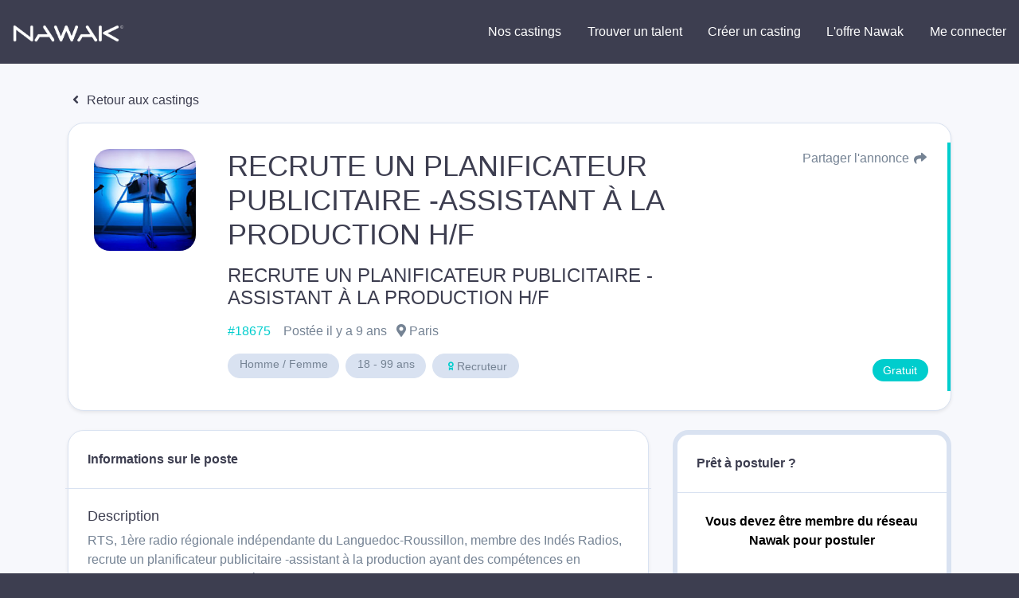

--- FILE ---
content_type: text/html; charset=UTF-8
request_url: https://nawak.com/castings/recrute-un-planificateur-publicitaire-assistant-a-la-production-h-f/18675
body_size: 3046
content:
<!DOCTYPE html>
<html lang="fr-FR">
  <head>
    <title>
      Nawak - le réseau du spectacle    </title>
    <meta charset="UTF-8"/>
    <meta name="viewport" content="width=device-width, initial-scale=1, shrink-to-fit=no">
    <meta name="Description" content="">
    <meta name="Keywords" content="">
    <meta name="msapplication-TileColor" content="#da532c"/>
    <meta name="theme-color" content="#ffffff"/>
    <meta name="apple-itunes-app" content="app-id=1123351714"/>
    <meta name="google-play-app" content="app-id=com.nawak.nawak"/>

          <meta name="smartbanner:title" content="Application Nawak Casting">
      <meta name="smartbanner:author" content="Nawak">
      <meta name="smartbanner:price" content="Gratuit">
      <meta name="smartbanner:price-suffix-apple" content=" - sur l'App Store">
      <meta name="smartbanner:price-suffix-google" content=" - sur le Google Play">
      <meta name="smartbanner:icon-google" content="https://nawak.com/img/play_store.png">
      <meta name="smartbanner:icon-apple" content="https://nawak.com/img/app_store.png">
      <meta name="smartbanner:button" content="Voir">
      <meta name="smartbanner:button-url-apple" content="https://apps.apple.com/fr/app/nawak/id1123351714">
      <meta name="smartbanner:button-url-google" content="https://play.google.com/store/apps/details?id=com.nawak.nawak">
      <meta name="smartbanner:enabled-platforms" content="android,ios">
      <meta name="smartbanner:close-label" content="Close">
      <link rel="stylesheet" href="https://nawak.com/node_modules/smartbanner.js/dist/smartbanner.min.css">
    
    <meta property="al:android:url" content="nawak://casting/18675"/>
<meta property="al:android:package" content="com.nawak.nawak"/>
<meta property="al:android:app_name" content="nawak"/>
<meta property="al:android:class" content="com.nawak.nawak.MainActivity"/>
<meta property="al:ios:url" content="nawak://casting/18675"/>
<meta property="al:ios:app_store_id" content="1123351714"/>
<meta property="al:ios:app_name" content="nawak"/>
<meta property="al:web:should_fallback" content="false"/>
<meta property="fb:app_id" content="229847047435783"/>
<meta property="og:description" content="Homme / Femme 18-99 ans, Assistant(e) Production"/>
<meta property="og:image" content="https://api.nawak.me/img/project_type/43.jpg"/>
<meta property="og:url" content="https://nawak.com/castings/recrute-un-planificateur-publicitaire-assistant-a-la-production-h-f/18675"/>
<meta property="og:title" content="RECRUTE UN PLANIFICATEUR PUBLICITAIRE -ASSISTANT À LA PRODUCTION H/F"/>
<meta property="og:type" content="website"/>
<meta name="twitter:card" content="summary">
<meta property="twitter:title" content="RECRUTE UN PLANIFICATEUR PUBLICITAIRE -ASSISTANT À LA PRODUCTION H/F">
<meta property="twitter:description" content="Homme / Femme 18-99 ans, Assistant(e) Production">
<meta property="twitter:url" content="https://nawak.com/castings/recrute-un-planificateur-publicitaire-assistant-a-la-production-h-f/18675">
<meta property="twitter:image" content="https://api.nawak.me/img/project_type/43.jpg" />
    <link rel="icon" href="https://nawak.com/img/favicon/favicon.ico" type="image/x-icon"/>
    <link
      rel="apple-touch-icon"
      sizes="180x180"
      href="https://nawak.com/img/favicon/apple-touch-icon.png"/>
    <link
      rel="icon"
      type="image/png"
      sizes="32x32"
      href="https://nawak.com/img/favicon/favicon-32x32.png"/>
    <link
      rel="icon"
      type="image/png"
      sizes="16x16"
      href="https://nawak.com/img/favicon/favicon-16x16.png"/>
    <link rel="manifest" href="https://nawak.com/img/favicon/manifest.json"/>
    <link
      rel="mask-icon"
      href="https://nawak.com/img/favicon/safari-pinned-tab.svg"
      color="#fc4c3f"/>
    <link href="https://fonts.googleapis.com/css?Proxima+Nova:400,600&lang=fr" />
    <link rel="stylesheet" type="text/css" href="https://nawak.com/assets/dist/main.css?v=8.4.0">
    
    <script async src="https://pagead2.googlesyndication.com/pagead/js/adsbygoogle.js?client=ca-pub-4334268404578135" crossorigin="anonymous"></script>

  </head>
  <body id="casting_show">
    <div id="app">
        <div class="wrapper" id="wrapper">
    <header id="header">
  <div class="con fixed-top">
    <nav class="navbar navbar-expand-lg navbar-light py-3 m-0">
      <a class="navbar-brand ml-3" href="https://nawak.com/home" title="Nawak">
        <img src="https://nawak.com/img/static/nawak_logo_full.png" alt="Nawak" width="140"/>
      </a>
      <a
        class="navbar-toggler"
        data-toggle="collapse"
        data-target="#navbarNavDropdown"
        aria-controls="navbarNavDropdown"
        aria-expanded="false"
        aria-label="Menu principal "
        role="navigation"><i class="fa fa-fw fa-bars white"></i>
      </a>
      <div class="collapse navbar-collapse w-100" id="navbarNavDropdown">
        <ul class="navbar-nav text-center ml-auto d-lg-flex align-items-center">
          <li class="nav-item">
            <a
              class="btn btn-md btn-menu mx-1 "
              href="https://nawak.com/castings">Nos castings</a>
          </li>
          <li class="nav-item">
            <a
              class="btn btn-md btn-menu mx-1 violet "
              href="https://nawak.com/users">Trouver un talent</a>
          </li>
          <li class="nav-item">
            <a
              class="btn btn-md btn-menu mx-1 violet "
              href="https://nawak.com/project">Créer un casting</a>
          </li>
          <li class="nav-item">
                                          <a
                  class="btn btn-md btn-menu mx-1 "
                  href="https://nawak.com/subscriptions">L'offre Nawak</a>
                                    </li>
                      <li class="nav-item">
              <a
                class="btn btn-md btn-menu mx-1 "
                href="https://nawak.com/login">Me connecter</a>
            </li>
                  </ul>
      </div>
    </nav>
  </div>
</header>
  <div class="firstBlock"></div>
    
    <casting-detail casting-id="18675"></casting-detail>
  </div>
  <footer-teaser></footer-teaser>
  <footer>
  <div class="container-fluid">
    <div class="container">
      <div class="row py-5">
        <div class="col-12 col-sm-3 text-center text-sm-left">
          <a class="navbar-brand" href="https://nawak.com/home" title="Nawak">
            <img src="https://nawak.com/img/nawak_logo_white.png" alt="Nawak" />
          </a>
          <div>Le réseau du spectacle</div>

          <div class="d-flex flex-row my-3 mb-sm-0 mt-sm-3 justify-content-center justify-content-sm-start flex-wrap footer-items-soc">
            <a target="_blank" href="https://www.facebook.com/nawakspectacle" class="btn btn-circle btn-circle-sm bg-white ddgrey">
              <i class="fab fa-facebook black"></i>
            </a>

            <a target="_blank" href="https://twitter.com/nawakspectacle" class="btn btn-circle btn-circle-sm bg-white ddgrey">
              <i class="fab fa-twitter black"></i>
            </a>

            <a target="_blank" href="https://www.linkedin.com/company/nawak-spectacle/" class="btn btn-circle btn-circle-sm bg-white ddgrey">
              <i class="fab fa-linkedin black"></i>
            </a>

            <a target="_blank" href="https://www.instagram.com/nawak_spectacle/" class="btn btn-circle btn-circle-sm bg-white ddgrey">
              <i class="fab fa-instagram black"></i>
            </a>

          </div>
        </div>
        <div class="col-12 col-sm-3 pt-0 pt-sm-3 text-center text-sm-left">
          <h4 class="font-weight-bold mt-4 mt-sm-0">Acteurs, techniciens</h4>
          <ul class="list-unstyled">
            <li class="py-2"><a href="https://nawak.com/register/member">Créer mon profil</a></li>
            <li class="py-2"><a href="https://nawak.com/subscriptions">Les Formules</a></li>
            <li class="py-2"><a href="https://nawak.com/annuaire-des-comediens">Annuaire global</a></li>
            <li class="py-2"><a href="https://nawak.com/castings/archives">Les annonces du réseau emploi spectacle</a></li>
            <li class="py-2"><a href="https://nawak.com/castings" class="btn btn-blue">Trouver un casting</a></li>
          </ul>
        </div>
        <div class="col-12 col-sm-3 pt-0 pt-sm-3 text-center text-sm-left">
          <h4 class="font-weight-bold mt-4 mt-sm-0">Recruteurs </h4>
          <ul class="list-unstyled">
            <li class="py-2"><a title="Créer un compte" href="https://nawak.com/register/manager">Créer mon profil recruteur</a></li>
            <li class="py-2"><a title="Contact" href="https://nawak.com/project">Publier une offre</a></li>
            <li class="py-2"><a href="https://nawak.com/users" class="btn btn-violet">Recruter un talent</a></li>
          </ul>
        </div>
        <div class="col-12 col-sm-3 pt-0 pt-sm-3 text-center text-sm-left">
          <h4 class="font-weight-bold mt-4 mt-sm-0">À propos</h4>
          <ul class="list-unstyled">
            <li class="py-2"><a title="Mentions légales" href="https://nawak.com/mentions">Mentions légales</a></li>
            <li class="py-2"><a title="Contact" href="https://nawak.com/contact">Contact</a></li>
            <li class="py-2"><a href="https://api.nawak.me/cgu" target="_blank">Conditions Générales d'Utilisation</a></li>
            <li class="py-2"><a href="https://api.nawak.me/privacy" target="_blank">Politique de confidentialité</a></li>
          </ul>
        </div>

        <div class="d-block d-sm-none col-12 py-4 text-center text-sm-left">
          <span class="font-weight-bold mt-4 mt-sm-0">&copy; Nawak 2020</span> - Tous droits réservés
        </div>
      </div>
    </div>
  </div>
</footer>
    </div>
          <script>
        var apiHeaders = {
          "Content-Type": "application/json",
          "x-auth-token": "Token ",
          "Accept": "application/json",
          "Access-Control-Allow-Headers": "Origin, X-Requested-With, Content-Type, Accept"
        };
        var Token = false;
      </script>
      <script src="https://apis.google.com/js/api:client.js"></script>
      <script src="https://nawak.com/assets/dist/runtime.bundle.js?v=8.4.0"></script>
      <script src="https://nawak.com/assets/dist/vendors.bundle.js?v=8.4.0"></script>
      <script src="https://nawak.com/assets/dist/main.bundle.js?v=8.4.0"></script>
      <script>
        //var config = {   SITE_URL: 'https://nawak.com/',   API_URL: 'https://api.nawak.me/' };
        $(".alert").not(".noclose").delay(8000).slideUp(200, function() {
          $(this).alert('close');
        });
        $(window).scroll(function() {
          $('header').toggleClass('scrolled', $(this).scrollTop() > 0);
          $('header').toggleClass('book-scrolled', $(this).scrollTop() > 300);
        });
      </script>
      <script src="https://maps.googleapis.com/maps/api/js?v=3&key=AIzaSyD9Xlf7VihNiiQ2dibL4gQiPIXekMH0rwM&libraries=geocoding,places"></script>
      <script src="https://nawak.com/node_modules/smartbanner.js/dist/smartbanner.min.js"></script>              <script async="async" src="https://www.googletagmanager.com/gtag/js?id=UA-18694629-1"></script>
        <script>
          window.dataLayer = window.dataLayer || [];
          function gtag() {
            dataLayer.push(arguments);
          }
          gtag('js', new Date());
          gtag('config', 'UA-18694629-1');
        </script>
                <script>
    var _paramsUrl = [];
  </script>
  <script src="https://nawak.com/assets/dist/casting-detail.bundle.js?v=8.4.0"></script>
  </body>
</html>

--- FILE ---
content_type: text/html; charset=utf-8
request_url: https://www.google.com/recaptcha/api2/aframe
body_size: 250
content:
<!DOCTYPE HTML><html><head><meta http-equiv="content-type" content="text/html; charset=UTF-8"></head><body><script nonce="xT4Czqhs_fi4ezMVRJOSjQ">/** Anti-fraud and anti-abuse applications only. See google.com/recaptcha */ try{var clients={'sodar':'https://pagead2.googlesyndication.com/pagead/sodar?'};window.addEventListener("message",function(a){try{if(a.source===window.parent){var b=JSON.parse(a.data);var c=clients[b['id']];if(c){var d=document.createElement('img');d.src=c+b['params']+'&rc='+(localStorage.getItem("rc::a")?sessionStorage.getItem("rc::b"):"");window.document.body.appendChild(d);sessionStorage.setItem("rc::e",parseInt(sessionStorage.getItem("rc::e")||0)+1);localStorage.setItem("rc::h",'1770058155416');}}}catch(b){}});window.parent.postMessage("_grecaptcha_ready", "*");}catch(b){}</script></body></html>